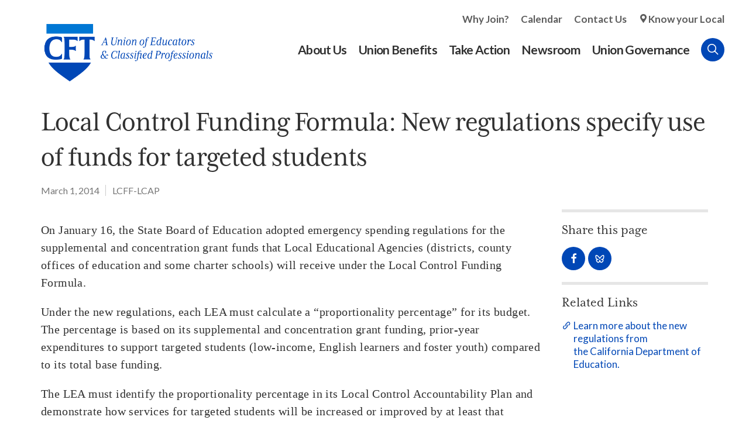

--- FILE ---
content_type: text/html; charset=utf-8
request_url: https://www.cft.org/california-teacher/local-control-funding-formula-new-regulations-specify-use-funds-targeted-students
body_size: 12382
content:
<!doctype html>
<html lang="en" dir="ltr" prefix="og: http://ogp.me/ns#">
<head>
<meta http-equiv="Content-Type" content="text/html; charset=utf-8" />
  <meta http-equiv="X-UA-Compatible" content="IE=edge">
  <meta name="viewport" content="width=device-width, initial-scale=1.0">
  <title>Local Control Funding Formula: New regulations specify use of funds for targeted students - CFT – A Union of Educators and Classified Professionals</title>
  <link rel="apple-touch-icon" sizes="180x180" href="/sites/default/themes/dtheme/icons/apple-touch-icon.png">
  <link rel="icon" type="image/png" sizes="32x32" href="/sites/default/themes/dtheme/icons/favicon-2021-32x32.png">
  <link rel="icon" type="image/png" sizes="16x16" href="/sites/default/themes/dtheme/icons/favicon-2021-16x16.png">
  <link rel="manifest" href="/sites/default/themes/dtheme/icons/site.webmanifest">
  <link rel="mask-icon" href="/sites/default/themes/dtheme/icons/safari-pinned-tab.svg" color="#0047b6">
  <link rel="shortcut icon" href="/sites/default/themes/dtheme/icons/favicon-2021-2.ico">
  <meta name="apple-mobile-web-app-title" content="CFT">
  <meta name="application-name" content="CFT">
  <meta name="msapplication-TileColor" content="#2d89ef">
  <meta name="msapplication-TileImage" content="/sites/default/themes/dtheme/icons/mstile-144x144.png">
  <meta name="msapplication-config" content="/sites/default/themes/dtheme/icons/browserconfig.xml">
  <meta name="theme-color" content="#313131">
  <script src="https://hcaptcha.com/1/api.js" async defer></script>
<meta name="twitter:site" content="@CFTunion" />
<meta name="twitter:title" content="Local Control Funding Formula: New regulations specify use of funds for targeted students" />
<meta name="twitter:description" content="On January 16, the State Board of Education adopted emergency spending regulations for the supplemental and concentration ..." />
<meta name="twitter:image" content="https://www.cft.org/sites/default/themes/dtheme/img/logo-share.png" />
<meta name="twitter:card" content="summary_large_image" />
<meta property="og:site_name" content="CFT – A Union of Educators and Classified Professionals" />
<meta property="og:title" content="Local Control Funding Formula: New regulations specify use of funds for targeted students" />
<meta property="og:description" content="On January 16, the State Board of Education adopted emergency spending regulations for the supplemental and concentration ..." />
<meta property="og:type" content="article" />
<meta property="og:image" content="https://www.cft.org/sites/default/themes/dtheme/img/logo-share.png" />
<meta property="og:url" content="https://www.cft.org/california-teacher/local-control-funding-formula-new-regulations-specify-use-funds-targeted-students" />
<link rel="canonical" href="https://www.cft.org/california-teacher/local-control-funding-formula-new-regulations-specify-use-funds-targeted-students" />
  <link type="text/css" rel="stylesheet" media="all" href="https://www.cft.org/sites/main/files/css/css_869c78fce0c7b1198ca78f22419b3566.css" />
<link type="text/css" rel="stylesheet" media="print" href="https://www.cft.org/sites/main/files/css/css_d99823767cb5418adb32c87c8b8c2028.css" />
<link type="text/css" rel="stylesheet" media="all" href="/sites/default/files/theme/dtheme-direct.css?f" />
<!--[if IE]>
<link type="text/css" rel="stylesheet" media="all" href="/sites/all/themes/dmodel/ie.css?f" />
<![endif]-->
<!--[if IE]>
<link type="text/css" rel="stylesheet" media="all" href="/sites/all/themes/dmodel/ie.css?f" />
<![endif]-->
  <meta name="google-site-verification" content="Y3InYE19fn0N6TUGb4AYCiEI6vdh3ZgOcO15VYwCiMk" />
<meta name="google-site-verification" content="clvjRFi_hAm9_ualZOQ9NMnQp9MgCo6itjnceXXidOk" />
<meta name="google-site-verification" content="p-0TtchWa2MsrS1pQ7nps4bQSC9qY9Xy5TYyaYr0Oe0" />
 <meta name="google-site-verification" content="5412LL4V31_SDV9YTD1s3zowr-6Nj49f_48hNayxrEU" />
    <link type="text/css" rel="stylesheet" media="all" href="/sites/default/themes/dtheme/dist/theme.min.css?f">
  <link type="text/css" rel="stylesheet" media="all" href="/sites/default/themes/dtheme/dtheme-direct.css?f">
</head>
<body class="node-2151 pt-show-social-block no-event-date t321 wt321 wt145 wt2 wt0 t150 wt150 wt148 wt147 wt0 t293 wt293 wt292 wt147 wt0 t147 wt147 wt0 access-normal pt321 has-3-nt not-front not-logged-in node-type-post one-sidebar sidebar-right page-california-teacher-local-control-funding-formula-new-regulations-specify-use-funds-targeted-students section-california-teacher dd-cache user-not-admin live launched pn2151 n section-node role-anonymous-user role-not-admin">
  <script>
// Ticket #42865 - Disables links inside that contain a <span class="title"> on the /local-unions page.

let disableLinksInterval = null;

function disableLocalUnionLinks() {
  const headers = document.querySelectorAll("h2.node-header.node-item");

  headers.forEach(header => {
    const spanTitle = header.querySelector("span.title");
    const link = header.querySelector("a");

    if (spanTitle && link && link.getAttribute("aria-disabled") !== "true") {
      link.style.pointerEvents = "none";
      link.style.cursor = "default";
      link.style.color = "gray";
      link.style.textDecoration = "none";
      link.setAttribute("aria-disabled", "true");
      link.setAttribute("tabindex", "-1");
    }
  });
}

function startDisablingLinks() {
  disableLocalUnionLinks();
  disableLinksInterval = setInterval(disableLocalUnionLinks, 1000);
}

function stopDisablingLinks() {
  if (disableLinksInterval !== null) {
    clearInterval(disableLinksInterval);
    disableLinksInterval = null;
  }
}

function checkPageAndRun() {
  if (window.location.pathname === "/local-unions") {
    startDisablingLinks();
  } else {
    stopDisablingLinks();
  }
}

document.addEventListener("DOMContentLoaded", checkPageAndRun);
window.addEventListener("popstate", checkPageAndRun);
window.addEventListener("pushstate", checkPageAndRun);
</script>  <div class="accessibility sr-only sr-only-focusable">
    <a href="#content">Skip to main content</a>
    <a href="#navigation">Skip to site navigation</a>  </div>

  
  <div class="page">
    <header class="page-header headroom">
      <div class="header-top">
        <div class="layout">
          <div class="branding">
            <div class="logo">
              <a href="/" title="Back to home" rel="home"><img class="screen" src="/sites/default/themes/dtheme/img/CFT_RGB_Primary_FullColor.png" alt="CFT – A Union of Educators and Classified Professionals"></a>
            </div>
                          <h1 class="name">
                <a href="/" title="Back to home" rel="home">CFT – A Union of Educators and Classified Professionals</a>
              </h1>
                                              </div>

          <div class="toolbar" role="presentation">
            <button class="search-icon">Search</button>
            <button class="menu-icon"><span class="hamburger">Menu <span class="patty top"></span><span class="patty mid"></span><span class="patty low"></span></span></button>
          </div>
        </div>
      </div>
      <div class="header-bottom">
        <div class="layout">
                    <div class="utilities">
            <div id="block-digitaldcore-search" class="block block-digitaldcore region-odd odd region-count-1 count-1  search-keywords  "><div class="block-inner">

    
   
  
  
  <div class="block-content content">
    <div id="dd-search" class="dd-search"><form action="/california-teacher/local-control-funding-formula-new-regulations-specify-use-funds-targeted-students"  accept-charset="UTF-8" method="post" id="faceted-search-ui-form-1" class=" dd-search-clear">
<div><div class="dd-search-keywords"><div id="edit-keywords-wrapper" class="form-item type-textfield">
 <input type="text" maxlength="255" name="keywords" id="edit-keywords" size="20" value="" placeholder="Search" title="Search keywords" class="form-text" />
</div>
</div><input type="hidden" name="stage" id="edit-stage" value="results"  />
<input type="hidden" name="facet-key" id="edit-facet-key" value=""  />
<input type="hidden" name="facet-id" id="edit-facet-id" value=""  />
<input type="hidden" name="facet-sort" id="edit-facet-sort" value=""  />
<div class="dd-search-submit"><button class="dd-search-submit-button" type="submit" aria-label="Site Search"></button><div class="legacy-button"><input type="submit" name="op" id="edit-submit" value=""  class="form-submit" />
</div></div><div class="dd-search-more"><a href="/find/" class="faceted-search-more">More options</a></div><input type="hidden" name="form_build_id" id="form-yOszPHHYuTCjvzOGhyvlTW5-5ls4NFpvtGV2f0mbRyY" value="form-yOszPHHYuTCjvzOGhyvlTW5-5ls4NFpvtGV2f0mbRyY"  />
<input type="hidden" name="form_id" id="edit-faceted-search-ui-form-1" value="faceted_search_ui_form_1"  />
<input type="hidden" name="box_text" id="edit-box-text" value="Search"  />

</div></form>
</div>  </div>

</div></div> <!-- /block-inner, /block -->
          </div>
                              <nav class="primary-navigation" id="navigation" role="navigation">
            <div id="block-nice_menus-3" class=" main-navigation  dd block block-nice_menus region-odd even region-count-1 count-2"><div class="block-inner">

    
   
  
  
  <div class="block-content content">
    <ul class="nice-menu nice-menu-down" id="nice-menu-3"><li class="menu-13211 menuparent mt-154  first  odd  depth-1"><a href="/about-us" title="About Us" class=" menu-link depth-1 tid-154"><span class="menu-title">About Us</span></a><ul class="depth-2"><li class="menu-13223 mt-168  first  odd  depth-2"><a href="/local-unions" title="Local Unions" class=" menu-link depth-2 tid-168"><span class="menu-title">Local Unions</span></a></li>
<li class="menu-13215 mt-158  even  depth-2"><a href="/our-members" title="Our Members" class=" menu-link depth-2 tid-158"><span class="menu-title">Our Members</span></a></li>
<li class="menu-13222 mt-167  odd  depth-2"><a href="/union-leaders" title="Union Leaders" class=" menu-link depth-2 tid-167"><span class="menu-title">Union Leaders</span></a></li>
<li class="menu-13381 mt-307  even  depth-2"><a href="/job-openings" title="Job Openings" class=" menu-link depth-2 tid-307"><span class="menu-title">Job Openings</span></a></li>
<li class="menu-13225 mt-170  odd  depth-2"><a href="/key-documents" title="Key Documents" class=" menu-link depth-2 tid-170"><span class="menu-title">Key Documents</span></a></li>
<li class="menu-13228 mt-173  even  last  depth-2"><a href="/contact-us" title="Contact Us" class=" menu-link depth-2 tid-173"><span class="menu-title">Contact Us</span></a></li>
</ul>
</li>
<li class="menu-13212 menuparent mt-155  even  depth-1"><a href="/union-benefits" title="Union Benefits" class=" menu-link depth-1 tid-155"><span class="menu-title">Union Benefits</span></a><ul class="depth-2"><li class="menu-13213 mt-156  first  odd  depth-2"><a href="https://www.aft.org/member-benefits" title="Member Benefits" class=" menu-link depth-2 tid-156"><span class="menu-title">Member Benefits</span></a></li>
<li class="menu-13322 mt-264  even  depth-2"><a href="/scholarships" title="Scholarships" class=" menu-link depth-2 tid-264"><span class="menu-title">Scholarships</span></a></li>
<li class="menu-14026 mt-408  odd  depth-2"><a href="/curricula" title="Curricula" class=" menu-link depth-2 tid-408"><span class="menu-title">Curricula</span></a></li>
<li class="menu-13214 mt-157  even  depth-2"><a href="/your-workplace-rights" title="Your Workplace Rights" class=" menu-link depth-2 tid-157"><span class="menu-title">Your Workplace Rights</span></a></li>
<li class="menu-13231 mt-176  odd  last  depth-2"><a href="/your-right-organize" title="Your Right to Organize" class=" menu-link depth-2 tid-176"><span class="menu-title">Your Right to Organize</span></a></li>
</ul>
</li>
<li class="menu-13229 menuparent mt-174  odd  depth-1"><a href="/take-action" title="Take Action" class=" menu-link depth-1 tid-174"><span class="menu-title">Take Action</span></a><ul class="depth-2"><li class="menu-13308 mt-247  first  odd  depth-2"><a href="/join-cft" title="Join CFT" class=" menu-link depth-2 tid-247"><span class="menu-title">Join CFT</span></a></li>
<li class="menu-13239 mt-184  even  depth-2"><a href="/action-center" title="Action Center" class=" menu-link depth-2 tid-184"><span class="menu-title">Action Center</span></a></li>
<li class="menu-14029 mt-411  odd  depth-2"><a href="/campaigns" title="Campaigns" class=" menu-link depth-2 tid-411"><span class="menu-title">Campaigns</span></a></li>
<li class="menu-13241 mt-186  even  depth-2"><a href="/committees" title="Committees" class=" menu-link depth-2 tid-186"><span class="menu-title">Committees</span></a></li>
<li class="menu-13242 mt-187  odd  depth-2"><a href="/legislative-advocacy" title="Legislative Advocacy" class=" menu-link depth-2 tid-187"><span class="menu-title">Legislative Advocacy</span></a></li>
<li class="menu-13244 mt-189  even  depth-2"><a href="/organizing" title="Organizing" class=" menu-link depth-2 tid-189"><span class="menu-title">Organizing</span></a></li>
<li class="menu-13243 mt-188  odd  depth-2"><a href="/political-action" title="Political Action" class=" menu-link depth-2 tid-188"><span class="menu-title">Political Action</span></a></li>
<li class="menu-14020 mt-402  even  last  depth-2"><a href="/training" title="Training" class=" menu-link depth-2 tid-402"><span class="menu-title">Training</span></a></li>
</ul>
</li>
<li class="menu-13204 menuparent mt-147  even  depth-1"><a href="/newsroom" title="Newsroom" class=" menu-link depth-1 tid-147"><span class="menu-title">Newsroom</span></a><ul class="depth-2"><li class="menu-13364 mt-292  first  odd  depth-2"><a href="/articles-division" title="Articles by Division" class=" menu-link depth-2 tid-292"><span class="menu-title">Articles by Division</span></a></li>
<li class="menu-13261 mt-206  even  depth-2"><a href="/president" title="From the President" class=" menu-link depth-2 tid-206"><span class="menu-title">From the President</span></a></li>
<li class="menu-13205 mt-148  odd  depth-2"><a href="/newsletters" title="Newsletters" class=" menu-link depth-2 tid-148"><span class="menu-title">Newsletters</span></a></li>
<li class="menu-13257 mt-202  even  depth-2"><a href="/legislative-updates" title="Legislative Updates" class=" menu-link depth-2 tid-202"><span class="menu-title">Legislative Updates</span></a></li>
<li class="menu-13258 mt-203  odd  last  depth-2"><a href="/news-releases" title="News Releases" class=" menu-link depth-2 tid-203"><span class="menu-title">News Releases</span></a></li>
</ul>
</li>
<li class="menu-13262 menuparent mt-207  odd  last  depth-1"><a href="/union-governance" title="Union Governance " class=" menu-link depth-1 tid-207"><span class="menu-title">Union Governance</span></a><ul class="depth-2"><li class="menu-13993 mt-373  first  odd  depth-2"><a href="/convention" title="Convention" class=" menu-link depth-2 tid-373"><span class="menu-title">Convention</span></a></li>
<li class="menu-13448 mt-311  even  depth-2"><a href="/division-councils" title="Division Councils" class=" menu-link depth-2 tid-311"><span class="menu-title">Division Councils</span></a></li>
<li class="menu-13266 mt-211  odd  depth-2"><a href="/state-council" title="State Council" class=" menu-link depth-2 tid-211"><span class="menu-title">State Council</span></a></li>
<li class="menu-13575 mt-316  even  depth-2"><a href="/committee-meetings" title="Committees" class=" menu-link depth-2 tid-316"><span class="menu-title">Committees</span></a></li>
<li class="menu-13990 mt-370  odd  depth-2"><a href="/executive-council" title="Executive Council" class=" menu-link depth-2 tid-370"><span class="menu-title">Executive Council</span></a></li>
<li class="menu-14024 mt-406  even  last  depth-2"><a href="/resolutions" title="Resolutions" class=" menu-link depth-2 tid-406"><span class="menu-title">Resolutions</span></a></li>
</ul>
</li>
</ul>
  </div>

</div></div> <!-- /block-inner, /block -->
<div id="block-block-3" class=" secondary-links  dd block block-block region-even odd region-count-2 count-3"><div class="block-inner">

    
   
  
  
  <div class="block-content content">
    <ul>
	<li><a href="http://cft.ddsandbox.net/join-cft">Why Join?</a></li>
	<li><a href="/calendar">Calendar</a></li>
	<li><a href="/contact-us">Contact Us</a></li>
	<li><a class="location-icon" href="/local-unions">Know your Local</a></li>
</ul>
  </div>

</div></div> <!-- /block-inner, /block -->
          </nav>
                  </div>
      </div>
    </header>

    <span class="overlay"></span>

    <section class="page-main">
                  <div class="page-top">
        <article id="node-full" class="node-article node node-type-post node-2151 pt-show-social-block no-event-date t321 wt321 wt145 wt2 wt0 t150 wt150 wt148 wt147 wt0 t293 wt293 wt292 wt147 wt0 t147 wt147 wt0 access-normal pt321 has-3-nt node-full pt-show-date pn">
    <div class="node-inner">
        <h1 class="node-header node-item">
      <span class="title">Local Control Funding Formula: New regulations specify use of funds for targeted students</span>
          </h1>
        <div class="node-meta meta node-item">
      <div class='meta-inner'>
        <span class='meta-item post-type' data-plural='California Teachers'>California Teacher</span> <span class='meta-item post-date'><time datetime="2014-03-01T12:00:00">March 1, 2014</time></span>   <span class='last meta-item meta-profile meta-profile-link'><a href="/tag/lcff-lcap">LCFF-LCAP</a></span>         </div>
    </div>
      </div>
</article>
      </div>
      
      <div class="page-center layout">
        
        <main class="page-content" id="content" role="main">
                                                  <article class="node-article-full node node-type-post node-full node-2151 pt-show-date pt-show-social-block no-event-date t321 wt321 wt145 wt2 wt0 t150 wt150 wt148 wt147 wt0 t293 wt293 wt292 wt147 wt0 t147 wt147 wt0 access-normal pn pt321 has-3-nt no-2col-lists toc-center toc-center">
    <div class="node-inner">
            <div class="node-content content node-item">
      <p>
  On January 16, the State Board of Education adopted emergency
  spending regulations for the supplemental and concentration grant
  funds that Local Educational Agencies (districts, county offices
  of education and some charter schools) will receive under the
  Local Control Funding Formula.
</p>
<p>
  Under the new regulations, each LEA must calculate a
  “proportionality percentage” for its budget. The percentage is
  based on its supplemental and concentration grant funding,
  prior-year expenditures to support targeted students (low-income,
  English learners and foster youth) compared to its total base
  funding.
</p>
<p>
  The LEA must identify the proportionality percentage in its Local
  Control Accountability Plan and demonstrate how services for
  targeted students will be increased or improved by at least that
  percentage, as compared to services provided to all pupils. LEAs
  can use these funds under the following regulatory guidelines:
</p>
<p>
  » For districtwide or schoolwide purposes, the LEA must identify
  expenditures on targeted students and describe in the LCAP how it
  meets district goals for those students;
</p>
<p>
  » For districtwide services to schools where targeted students
  account for less than 55 percent of enrollment, districts must
  also describe how services provided are the most effective use of
  funds for those students;
</p>
<p>
  » For schoolwide services in a school where targeted students
  account for less than 40 percent of enrollment, districts must
  additionally describe how the services are the most effective use
  of funds for those students.
</p>
<p>
  The State Board also adopted an LCAP template, along with the
  regulations and a sample scenario that shows how to calculate the
  proportionality percentage.
</p>
<p>
  <em>—By Emily Gordon, CFT Research Specialist</em>
</p>    </div>
              </div>
</article>
                            </main>

                <aside class="page-right" role="complementary">
          <div class="page-sidebar inner">
            <div id="block-dd_social-share_page" class="block block-dd_social region-odd even region-count-1 count-4"><div class="block-inner">

    
   
  
      <h2 class="block-title"><span class="block-title-text">Share this page</span></h2>
  
  <div class="block-content content">
    <div class="item-list"><ul><li class="social-facebook first"><a class="social social-facebook" href="https://www.facebook.com/sharer.php?u=https%3A%2F%2Fwww.cft.org%2Fcalifornia-teacher%2Flocal-control-funding-formula-new-regulations-specify-use-funds-targeted-students" title="Share on Facebook">Share on Facebook</a>
</li>
<li class="social-twitter"></li>
<li class="social-linkedin"></li>
<li class="social-bluesky last"><a class="social-bluesky social" href="https://bsky.app/intent/compose?text=Local%20Control%20Funding%20Formula%3A%20New%20regulations%20specify%20use%20of%20funds%20for%20targeted%20students%20https%3A%2F%2Fwww.cft.org%2Fcalifornia-teacher%2Flocal-control-funding-formula-new-regulations-specify-use-funds-targeted-students" title="Share by Bluesky">
</a></li>
</ul></div>  </div>

</div></div> <!-- /block-inner, /block -->
<div id="block-digitaldcore-node_nav_terms" class="block block-digitaldcore region-even odd region-count-2 count-5  left-nav appearing-nav  "><div class="block-inner">

    
   
  
      <h2 class="block-title"><span class="block-title-text">This item appears in</span></h2>
  
  <div class="block-content content">
    <div class="field-nav-terms-appears-in"><div id="nav-back"><a href="javascript:history.back();">Back</a></div><div class="small">This item appears in:</div><ul class="links"><li class="term-id-150 first"><a href="/cft-united" rel="tag" title="">CFT United</a></li>
<li class="term-id-293"><a href="/eck-12-articles" rel="tag" title="">ECK-12 Articles</a></li>
<li class="term-id-147 last"><a href="/newsroom" rel="tag" title="">Newsroom</a></li>
</ul></div>  </div>

</div></div> <!-- /block-inner, /block -->
<div id="block-digitaldcore-node_fields" class="block block-digitaldcore region-odd even region-count-3 count-6  node-fields  "><div class="block-inner">

    
   
  
  
  <div class="block-content content">
    <div class="node node-sidebar">
      <div class='node-links'>
    <h2 class="block-title">Related Links</h2>
    <ul class="links inline"><li class="link link-related link-related-learn-more-about-the-new-regulations-from-the-california-department-of-education- link-0 first last"><span><a href="https://www.cde.ca.gov/fg/aa/lc/index.asp"><span class="link-text">Learn more about the new regulations from the California Department of Education.</span></a></span></li>
</ul>  </div>
    </div>
  </div>

</div></div> <!-- /block-inner, /block -->
<div id="block-digitaldcore-node_profiles" class=" ip-none fif-no fiw-25  dd block block-digitaldcore region-even odd region-count-4 count-7  channel profile-posts posts  "><div class="block-inner">

    
   
  
      <h2 class="block-title"><span class="block-title-text">Contact</span></h2>
  
  <div class="block-content content">
    <div class="view-content"><div class="views-row views-row-odd views-row-1"><article id="node-853-teaser" class="node node-teaser node-type-post node-853 no-event-date t165 wt165 wt2 wt0 access-normal no-more pt165 has--nt">
    <div class="node-inner">
        <div class="node-upper-meta meta node-item">
      <div class='meta-inner'>
        <span class='meta-item post-type' data-plural='Tags'>Tag</span> <span class='last meta-item post-date'><time datetime="2018-01-01T00:00:00">January 1, 2018</time></span>           </div>
    </div>
            <h2 class="node-header node-item">
      <a href="/tag/lcff-lcap" title="LCFF-LCAP">
        <span class="title">LCFF-LCAP</span>
              </a>
    </h2>
                            <div class='node-links node-item'>
      <ul class="links inline"><li class="link link-read-more first last"><span><a href="/tag/lcff-lcap"><span class="read-more-text">Read more</span></a></span></li>
</ul>    </div>
      </div>
</article>
</div></div>  </div>

</div></div> <!-- /block-inner, /block -->
          </div>
        </aside>
              </div>

            <div class="page-bottom">
        <div class="inner layout">
          <div id="block-digitaldcore-node_referring" class=" ip-above fif-rt fiw-25  dd block block-digitaldcore region-odd even region-count-1 count-8  channel referring-posts tagged-posts posts  "><div class="block-inner">

    
   
  
  
  <div class="block-content content">
    <div class="view view-related view-id-related view-display-id-default view-dom-id-1">
    
  
  
  
  
  
  
  
  
</div>   </div>

</div></div> <!-- /block-inner, /block -->
        </div>
      </div>
          </section>

    <span class="footprint"></span>

    <footer class="page-footer">
      <div class="layout">
        <div class="branding">
          <div class="logo">
            <a href="/" title="Back to home" rel="home"><img class="screen" src="/sites/default/themes/dtheme/img/CFT_RGB_Mark_FullColor.png" alt="CFT – A Union of Educators and Classified Professionals"></a>
          </div>
          <p>California affiliate of the AFT, AFL-CIO representing education workers in public and private schools and colleges, from early childhood through higher education</p>
        </div>
        <div id="block-views_blocks-term-block_1-9" class=" ip-none  dd block block-views_blocks region-odd odd region-count-1 count-9 footerlinks views-block channel context-template "><div class="block-inner">

    
   
  
  
  <div class="block-content content">
    <div class="view view-term view-id-term view-display-id-block_1 view-dom-id-term-block-1-1">
    
  
  
      <div class="view-content">
        <div class="views-row views-row-1 views-row-odd views-row-first views-row-last">
    <article id="node-5662-teaser" class="node node-teaser node-type-post node-5662 pt-show-social-block no-event-date t56 wt56 wt0 access-normal no-more pt56 has--nt">
    <div class="node-inner">
        <div class="node-upper-meta meta node-item">
      <div class='meta-inner'>
        <span class='meta-item post-type' data-plural='Footer links'>Footer link</span> <span class='last meta-item post-date'><time datetime="2025-11-13T11:53:00">November 13, 2025</time></span>           </div>
    </div>
            <h2 class="node-header node-item">
      <a href="/footer-link/phone" title="Phone">
        <span class="title">Phone</span>
              </a>
    </h2>
            <div class="node-content content node-item">
      <div class="two-columns">
	<p><strong>Sacramento Office</strong><br />
		916-446-2788<br />
		1225 H Street,<br />
		Sacramento, CA 95814</p>

	<p><strong>Burbank Office</strong><br />
		818-843-8226<br />
		2550 North Hollywood Way, Suite 400&nbsp;<br />
		Burbank, CA 91505</p>
</div>    </div>
                        <div class='node-links node-item'>
      <ul class="links inline"><li class="link link-read-more first last"><span><a href="/footer-link/phone"><span class="read-more-text">Read more</span></a></span></li>
</ul>    </div>
      </div>
</article>
  </div>
    </div>
  
  
  
  
  
  
</div>   </div>

</div></div> <!-- /block-inner, /block -->
<div id="block-views_blocks-term-block_1-10" class=" ip-none  dd block block-views_blocks region-even even region-count-2 count-10 subscribe views-block channel context-global "><div class="block-inner">

    
   
  
      <h2 class="block-title"><span class="block-title-text">Stay Connected</span></h2>
  
  <div class="block-content content">
    <div class="view view-term view-id-term view-display-id-block_1 view-dom-id-term-block-1-1">
    
  
  
      <div class="view-content">
        <div class="views-row views-row-1 views-row-odd views-row-first">
    <article id="node-1000-teaser" class="node node-teaser node-type-post node-1000 pt-show-social-block no-event-date t116 wt116 wt56 wt0 access-normal no-more pt116 has--nt">
    <div class="node-inner">
        <div class="node-upper-meta meta node-item">
      <div class='meta-inner'>
        <span class='meta-item post-type' data-plural='Footer Subscribes'>Footer Subscribe</span> <span class='last meta-item post-date'><time datetime="2018-12-25T11:01:00">December 25, 2018</time></span>           </div>
    </div>
            <h2 class="node-header node-item">
      <a href="https://actionnetwork.org/forms/subscribe-cft-newsletters" title="Sign up for CFT email updates below.">
        <span class="title">Sign up for CFT email updates below.</span>
              </a>
    </h2>
                            <div class='node-links node-item'>
      <ul class="links inline"><li class="link link-read-more first last"><span><a href="https://actionnetwork.org/forms/subscribe-cft-newsletters"><span class="read-more-text">Subscribe</span></a></span></li>
</ul>    </div>
      </div>
</article>
  </div>
  <div class="views-row views-row-2 views-row-even views-row-last">
    <article id="node-5665-teaser" class="node node-teaser node-type-post node-5665 pt-show-social-block no-event-date t116 wt116 wt56 wt0 access-normal no-more pt116 has--nt">
    <div class="node-inner">
        <div class="node-upper-meta meta node-item">
      <div class='meta-inner'>
        <span class='meta-item post-type' data-plural='Footer Subscribes'>Footer Subscribe</span> <span class='last meta-item post-date'><time datetime="2025-11-13T16:35:00">November 13, 2025</time></span>           </div>
    </div>
            <h2 class="node-header node-item">
      <a href="/contact-us" title="Stay in Touch">
        <span class="title">Stay in Touch</span>
              </a>
    </h2>
                            <div class='node-links node-item'>
      <ul class="links inline"><li class="link link-read-more first last"><span><a href="/contact-us"><span class="read-more-text">Contact Us</span></a></span></li>
</ul>    </div>
      </div>
</article>
  </div>
    </div>
  
  
  
  
  
  
</div>   </div>

</div></div> <!-- /block-inner, /block -->
<div id="block-views_blocks-term-block_1-11" class=" ip-none  dd block block-views_blocks region-odd odd region-count-3 count-11 social views-block channel context-template "><div class="block-inner">

    
   
  
      <h2 class="block-title"><span class="block-title-text">Get Social</span></h2>
  
  <div class="block-content content">
    <div class="view view-term view-id-term view-display-id-block_1 view-dom-id-term-block-1-1">
    
  
  
      <div class="view-content">
        <div class="views-row views-row-1 views-row-odd views-row-first">
    <article id="node-1001-teaser" class="node node-teaser node-type-post node-1001 no-event-date t219 wt219 wt0 access-normal no-more pt219 has--nt">
    <div class="node-inner">
        <div class="node-upper-meta meta node-item">
      <div class='meta-inner'>
        <span class='meta-item post-type' data-plural='Social Links'>Social Link</span> <span class='last meta-item post-date'><time datetime="2018-12-25T11:03:00">December 25, 2018</time></span>           </div>
    </div>
            <h2 class="node-header node-item">
      <a href="https://www.facebook.com/CFTunion" title="Facebook">
        <span class="title">Facebook</span>
              </a>
    </h2>
                            <div class='node-links node-item'>
      <ul class="links inline"><li class="link link-read-more first last"><span><a href="https://www.facebook.com/CFTunion"><span class="read-more-text">Read more</span></a></span></li>
</ul>    </div>
      </div>
</article>
  </div>
  <div class="views-row views-row-2 views-row-even">
    <article id="node-2230-teaser" class="node node-teaser node-type-post node-2230 no-event-date t219 wt219 wt0 access-normal no-more pt219 has--nt">
    <div class="node-inner">
        <div class="node-upper-meta meta node-item">
      <div class='meta-inner'>
        <span class='meta-item post-type' data-plural='Social Links'>Social Link</span> <span class='last meta-item post-date'><time datetime="2019-01-29T15:51:00">January 29, 2019</time></span>           </div>
    </div>
            <h2 class="node-header node-item">
      <a href="https://www.instagram.com/CFTunion" title="Instagram">
        <span class="title">Instagram</span>
              </a>
    </h2>
                            <div class='node-links node-item'>
      <ul class="links inline"><li class="link link-read-more first last"><span><a href="https://www.instagram.com/CFTunion"><span class="read-more-text">Read more</span></a></span></li>
</ul>    </div>
      </div>
</article>
  </div>
  <div class="views-row views-row-3 views-row-odd">
    <article id="node-1836-teaser" class="node node-teaser node-type-post node-1836 no-event-date t219 wt219 wt0 access-normal no-more pt219 has--nt">
    <div class="node-inner">
        <div class="node-upper-meta meta node-item">
      <div class='meta-inner'>
        <span class='meta-item post-type' data-plural='Social Links'>Social Link</span> <span class='last meta-item post-date'><time datetime="2019-01-24T15:33:00">January 24, 2019</time></span>           </div>
    </div>
            <h2 class="node-header node-item">
      <a href="https://www.youtube.com/user/cftunionvideos" title="YouTube">
        <span class="title">YouTube</span>
              </a>
    </h2>
                            <div class='node-links node-item'>
      <ul class="links inline"><li class="link link-read-more first last"><span><a href="https://www.youtube.com/user/cftunionvideos"><span class="read-more-text">Read more</span></a></span></li>
</ul>    </div>
      </div>
</article>
  </div>
  <div class="views-row views-row-4 views-row-even views-row-last">
    <article id="node-5688-teaser" class="node node-teaser node-type-post node-5688 no-event-date t219 wt219 wt0 access-normal no-more pt219 has--nt">
    <div class="node-inner">
        <div class="node-upper-meta meta node-item">
      <div class='meta-inner'>
        <span class='meta-item post-type' data-plural='Social Links'>Social Link</span> <span class='last meta-item post-date'><time datetime="2026-01-09T04:18:00">January 9, 2026</time></span>           </div>
    </div>
            <h2 class="node-header node-item">
      <a href="https://bsky.app/profile/cftunion.bsky.social" title="Bluesky">
        <span class="title">Bluesky</span>
              </a>
    </h2>
                            <div class='node-links node-item'>
      <ul class="links inline"><li class="link link-read-more first last"><span><a href="https://bsky.app/profile/cftunion.bsky.social"><span class="read-more-text">Read more</span></a></span></li>
</ul>    </div>
      </div>
</article>
  </div>
    </div>
  
  
  
  
  
  
</div>   </div>

</div></div> <!-- /block-inner, /block -->
      </div>
      <div class="basement">
        <ul class="layout">
          <li><a href="privacy-policy">Privacy Policy</a></li>
          <li><strong>&copy; California Federation of Teachers</strong> All rights reserved. Photographs and illustrations, as well as text, cannot be used without permission from the CFT.</li>
        </ul>
      </div>
    </footer>
  </div>

  <div class="below-page">
        <div class="closure inner layout">
      <div id="block-dd_login-login" class="block block-dd_login region-odd even region-count-1 count-12"><div class="block-inner">

    
   
  
      <h2 class="block-title"><span class="block-title-text">Log in</span></h2>
  
  <div class="block-content content">
    <form action="/california-teacher/local-control-funding-formula-new-regulations-specify-use-funds-targeted-students?destination=node%2F2151"  accept-charset="UTF-8" method="post" id="user-login-form">
<div><div id="edit-name-wrapper" class="form-item type-textfield">
 <label for="edit-name">E-mail or username: <span class="form-required" title="This field is required.">*</span></label>
 <input type="text" maxlength="60" name="name" id="edit-name" size="15" value="" tabindex="1" class="form-text required" />
</div>
<div id="edit-pass-wrapper" class="form-item type-password">
 <label for="edit-pass">Password: <span class="form-required" title="This field is required.">*</span></label>
 <input type="password" name="pass" id="edit-pass"  maxlength="60"  size="15"  tabindex="2" class="form-text required" />
</div>
<div id="edit-remember-me-wrapper" class="form-item type-checkbox">
 <label class="option" for="edit-remember-me"><input type="checkbox" name="remember_me" id="edit-remember-me" value="1"  checked="checked"  tabindex="3" class="form-checkbox" /> Remember me</label>
</div>
<input type="submit" name="op" id="edit-submit-1" value="Log in"  tabindex="4" class="form-submit" />
<div class="item-list"><ul><li class="first last"><a href="/user/password" title="Request new password via e-mail.">Request new password</a></li>
</ul></div><input type="hidden" name="form_build_id" id="form-LuHiA_DCD-wgfg0CHqyAi8kubjQK57HGm-dpUV8pqvc" value="form-LuHiA_DCD-wgfg0CHqyAi8kubjQK57HGm-dpUV8pqvc"  />
<input type="hidden" name="form_id" id="edit-user-login-block" value="user_login_block"  />

</div></form>
  </div>

</div></div> <!-- /block-inner, /block -->
<div id="block-digitaldcore-command_menu" class="block block-digitaldcore region-even odd region-count-2 count-13"><div class="block-inner">

    
   
  
      <h2 class="block-title"><span class="block-title-text">Commands</span></h2>
  
  <div class="block-content content">
    <ul class="menu"><li><a href="/help" class="menu-help-center">Support portal</a></li><li><a href="/user/login" class="menu-login">Log in</a></li></ul>  </div>

</div></div> <!-- /block-inner, /block -->
    </div>
        <div class="script">
      <script type="text/javascript" src="https://www.cft.org/sites/main/files/js/js_6e834679249781a55178b8e3e13ecb86.js"></script>
<script type="text/javascript">
<!--//--><![CDATA[//><!--
jQuery.extend(Drupal.settings, {"basePath":"\/","googleanalytics":{"trackOutgoing":1,"trackMailto":1,"trackDownload":1,"trackDownloadExtensions":"7z|aac|arc|arj|asf|asx|avi|bin|csv|doc|exe|flv|gif|gz|gzip|hqx|jar|jpe?g|js|mp(2|3|4|e?g)|mov(ie)?|msi|msp|pdf|phps|png|ppt|qtm?|ra(m|r)?|sea|sit|tar|tgz|torrent|txt|wav|wma|wmv|wpd|xls|xml|z|zip"},"lightbox2":{"rtl":0,"file_path":"\/(\\w\\w\/)sites\/main\/files","default_image":"\/sites\/all\/modules\/lightbox2\/images\/brokenimage.jpg","border_size":10,"font_color":"000","box_color":"fff","top_position":"","overlay_opacity":"0.8","overlay_color":"000","disable_close_click":1,"resize_sequence":0,"resize_speed":400,"fade_in_speed":400,"slide_down_speed":600,"use_alt_layout":1,"disable_resize":0,"disable_zoom":0,"force_show_nav":0,"show_caption":1,"loop_items":1,"node_link_text":"View Image Details","node_link_target":0,"image_count":"Image !current of !total","video_count":"Video !current of !total","page_count":"Page !current of !total","lite_press_x_close":"press \u003ca href=\"#\" onclick=\"hideLightbox(); return FALSE;\"\u003e\u003ckbd\u003ex\u003c\/kbd\u003e\u003c\/a\u003e to close","download_link_text":"","enable_login":false,"enable_contact":false,"keys_close":"c x 27","keys_previous":"p 37","keys_next":"n 39","keys_zoom":"z","keys_play_pause":"32","display_image_size":"original","image_node_sizes":"()","trigger_lightbox_classes":"","trigger_lightbox_group_classes":"","trigger_slideshow_classes":"","trigger_lightframe_classes":"","trigger_lightframe_group_classes":"","custom_class_handler":0,"custom_trigger_classes":"","disable_for_gallery_lists":true,"disable_for_acidfree_gallery_lists":true,"enable_acidfree_videos":true,"slideshow_interval":5000,"slideshow_automatic_start":true,"slideshow_automatic_exit":true,"show_play_pause":true,"pause_on_next_click":false,"pause_on_previous_click":true,"loop_slides":false,"iframe_width":640,"iframe_height":385,"iframe_border":0,"enable_video":0},"baseUrl":"https:\/\/www.cft.org","ddPoll":{"resultsURI":"\/sites\/all\/modules\/_dd\/dd_poll\/dd_poll_results.php"},"ddTwitterFeed":{"getTweetsURI":"\/dd_twitter_feed\/get_tweets"},"extlink":{"extTarget":"_blank","extClass":"ext","extSubdomains":1,"extExclude":"","extInclude":"","extAlert":0,"extAlertText":"This link will take you to an external web site. We are not responsible for their content.","mailtoClass":"mailto"},"dd":{"date_year_range":"-31:5"},"CToolsUrlIsAjaxTrusted":{"\/california-teacher\/local-control-funding-formula-new-regulations-specify-use-funds-targeted-students":true,"\/california-teacher\/local-control-funding-formula-new-regulations-specify-use-funds-targeted-students?destination=node%2F2151":true},"jsInit":{"misc\/jquery.js":true,"misc\/jquery-extend-3.4.0.js":true,"misc\/jquery-html-prefilter-3.5.0-backport.js":true,"misc\/drupal.js":true,"sites\/all\/modules\/google_analytics\/googleanalytics.js":true,"sites\/all\/modules\/_dd\/dd_classes\/dd_classes.js":true,"sites\/all\/modules\/_dd\/dd_classes\/plugins\/do_timeout\/dd_classes.do_timeout.js":true,"sites\/all\/modules\/_dd\/dd_classes\/plugins\/gallery\/dd_classes.gallery.js":true,"sites\/all\/modules\/_dd\/dd_classes\/plugins\/calfilters\/dd_classes.calfilters.js":true,"sites\/all\/modules\/_dd\/dd_commerce\/dd_commerce.js":true,"sites\/all\/modules\/_dd\/dd_create\/dd_create.js":true,"sites\/all\/modules\/_dd\/dd_login\/dd_login.js":true,"sites\/all\/modules\/_dd\/dd_poll\/dd_poll.js":true,"sites\/all\/modules\/_dd\/dd_sitewide_message_notification\/dd_sitewide_message_reset.js":true,"sites\/all\/modules\/_dd\/dd_twitter_feed\/dd_twitter_feed.js":true,"sites\/all\/modules\/extlink\/extlink.js":true,"sites\/all\/modules\/_dd\/digitaldcore\/digitaldcore.js":true,"sites\/all\/modules\/_dd\/digitaldcore\/modernizr.js":true,"sites\/all\/modules\/_dd\/digitaldcore\/browser-detect.js":true,"sites\/all\/modules\/_dd\/digitaldcore\/dd-search.js":true,"sites\/all\/modules\/jquery_ui\/jquery.ui\/ui\/minified\/ui.core.min.js":true,"sites\/all\/modules\/jquery_ui\/jquery.ui\/ui\/minified\/ui.dialog.min.js":true,"sites\/all\/modules\/_dd\/digitaldcore\/digitaldcore.monkey-patch.js":true,"sites\/all\/modules\/_dd\/dd_social\/dd_social.js":true,"sites\/all\/themes\/dmodel\/dmodel.js":true},"cssInit":{"node.css":true,"defaults.css":true,"system.css":true,"system-menus.css":true,"user.css":true,"content-module.css":true,"ctools.css":true,"date.css":true,"jquery-ui.css":true,"datepicker.css":true,"jquery.timeentry.css":true,"filefield.css":true,"lightbox_alt.css":true,"logintoboggan.css":true,"nice_menus.css":true,"nice_menus_default.css":true,"dd_classes.experimental.css":true,"dd_classes.do_timeout.css":true,"dd_classes.gallery.css":true,"dd_classes.calfilters.css":true,"dd_commerce.css":true,"dd_create.css":true,"compiled-classes.css":true,"dd_login.css":true,"dd_poll.css":true,"dd_twitter_feed.css":true,"dd_user_roles.css":true,"farbtastic.css":true,"calendar.css":true,"extlink.css":true,"fieldgroup.css":true,"views.css":true,"printlinks.css":true,"dd_social.css":true,"dtheme-direct.css":true,"html-elements.css":true,"tabs.css":true,"messages.css":true,"block-editing.css":true,"wireframes.css":true,"zen.css":true,"vertical_tabs.css":true,"dmodel-layout.css":true,"dmodel.css":true}});
//--><!]]>
</script>
            <script src="/sites/default/themes/dtheme/dist/theme.min.js?f" async></script>
    </div>
  </div>

  <script type="text/javascript" src="https://www.cft.org/sites/main/files/js/js_1e0f18b18302f53ffb2668fe3f877004.js"></script>
<script type="text/javascript">
<!--//--><![CDATA[//><!--
var _gaq = _gaq || [];_gaq.push(["_setAccount", "UA-137902903-1"]);_gaq.push(["_setDomainName", ".cft.org"]);_gaq.push(["_trackPageview"]);(function() {var ga = document.createElement("script");ga.type = "text/javascript";ga.async = true;ga.src = ("https:" == document.location.protocol ? "https://ssl" : "http://www") + ".google-analytics.com/ga.js";var s = document.getElementsByTagName("script")[0];s.parentNode.insertBefore(ga, s);})();
//--><!]]>
</script>
  <script>
// Ticket #17100
window.onload=function() {
  var contact = $('.pt144 #block-digitaldcore-node_fields .node-contact h2.block-title, .pt314 #block-digitaldcore-node_fields .node-contact h2.block-title, .pt315 #block-digitaldcore-node_fields .node-contact h2.block-title');
  if (contact.text() == 'Contact') {
    contact.text('Location');
  }
};
</script>
<script>

// Ticket #24797
$(document).ready(function() {
    var urlParams = new URLSearchParams(window.location.search);
    var sid = parseInt(urlParams.get('sid'));

    if (
        sid > 8890 &&
        $('.page-center.layout .title').length &&
        $('.webform-confirmation p:contains("Classified Conference")').length
    ) {
        $('.page-center.layout .title').text('Congratulations, you have successfully registered.');
    }
});
</script>

<script>
jQuery(document).ready(function ($) {
  function moveAccordionOutContent() {
    var $accordionOut = $('.accordion-out');

    if ($accordionOut.length) {
      $accordionOut.each(function () {
        var parent = $(this).parents('.accordion-content:first');
        if (parent.length) {
          parent.after($(this).remove());
        }
      });
    } else {
      setTimeout(moveAccordionOutContent, 300);
    }
  }

  moveAccordionOutContent();
});
</script>

</body>
</html>
